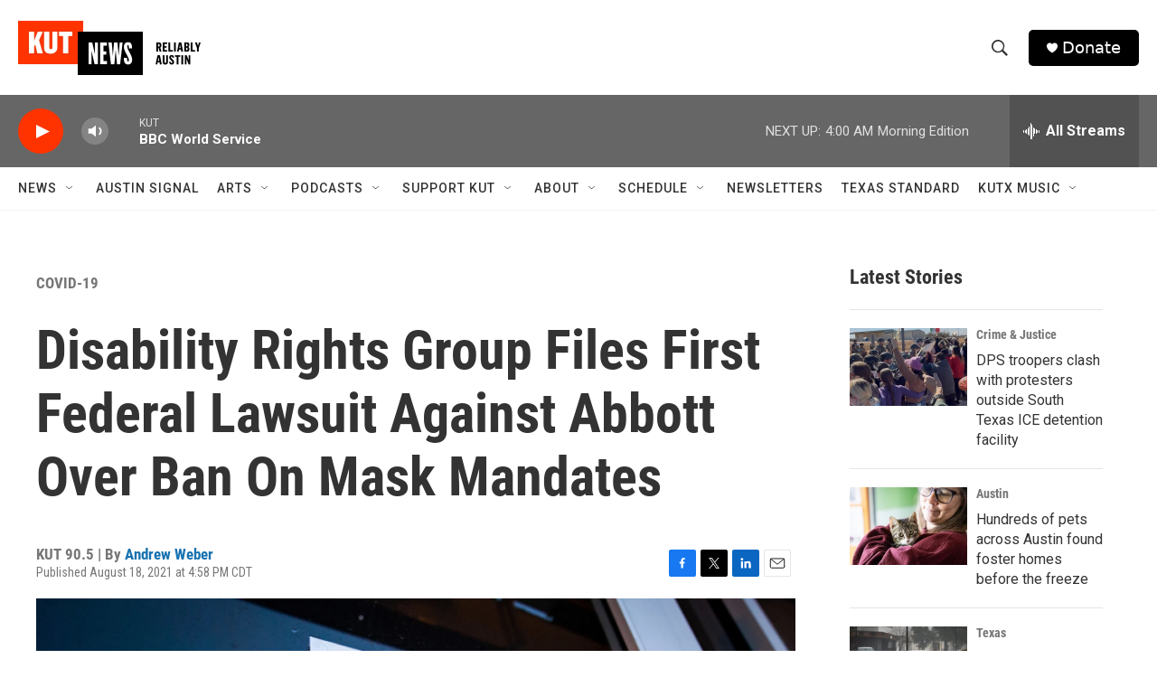

--- FILE ---
content_type: text/html; charset=utf-8
request_url: https://www.google.com/recaptcha/api2/aframe
body_size: 267
content:
<!DOCTYPE HTML><html><head><meta http-equiv="content-type" content="text/html; charset=UTF-8"></head><body><script nonce="SUhFYZ2on8FfjyUHPTl0uA">/** Anti-fraud and anti-abuse applications only. See google.com/recaptcha */ try{var clients={'sodar':'https://pagead2.googlesyndication.com/pagead/sodar?'};window.addEventListener("message",function(a){try{if(a.source===window.parent){var b=JSON.parse(a.data);var c=clients[b['id']];if(c){var d=document.createElement('img');d.src=c+b['params']+'&rc='+(localStorage.getItem("rc::a")?sessionStorage.getItem("rc::b"):"");window.document.body.appendChild(d);sessionStorage.setItem("rc::e",parseInt(sessionStorage.getItem("rc::e")||0)+1);localStorage.setItem("rc::h",'1769671335036');}}}catch(b){}});window.parent.postMessage("_grecaptcha_ready", "*");}catch(b){}</script></body></html>